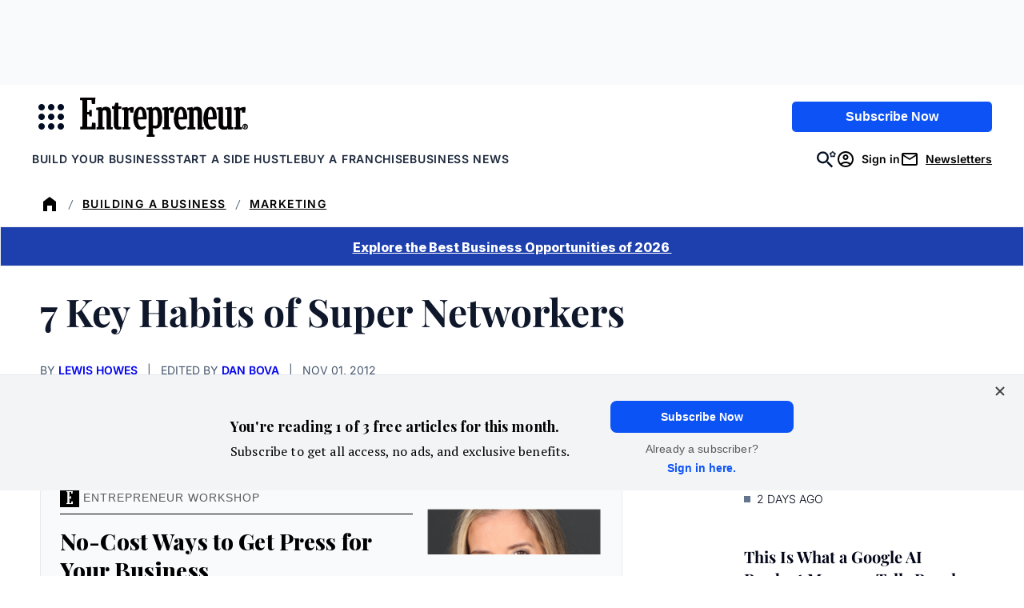

--- FILE ---
content_type: text/javascript;charset=utf-8
request_url: https://p1cluster.cxense.com/p1.js
body_size: 101
content:
cX.library.onP1('2hdy5ovsm8bu83sxdq11x3dkhy');


--- FILE ---
content_type: text/javascript;charset=utf-8
request_url: https://id.cxense.com/public/user/id?json=%7B%22identities%22%3A%5B%7B%22type%22%3A%22ckp%22%2C%22id%22%3A%22mkki9i11fc9lpyar%22%7D%2C%7B%22type%22%3A%22lst%22%2C%22id%22%3A%222hdy5ovsm8bu83sxdq11x3dkhy%22%7D%2C%7B%22type%22%3A%22cst%22%2C%22id%22%3A%222hdy5ovsm8bu83sxdq11x3dkhy%22%7D%5D%7D&callback=cXJsonpCB2
body_size: 206
content:
/**/
cXJsonpCB2({"httpStatus":200,"response":{"userId":"cx:f7iq2uai35p81waye97oqddt7:16dj3istz8hbg","newUser":false}})